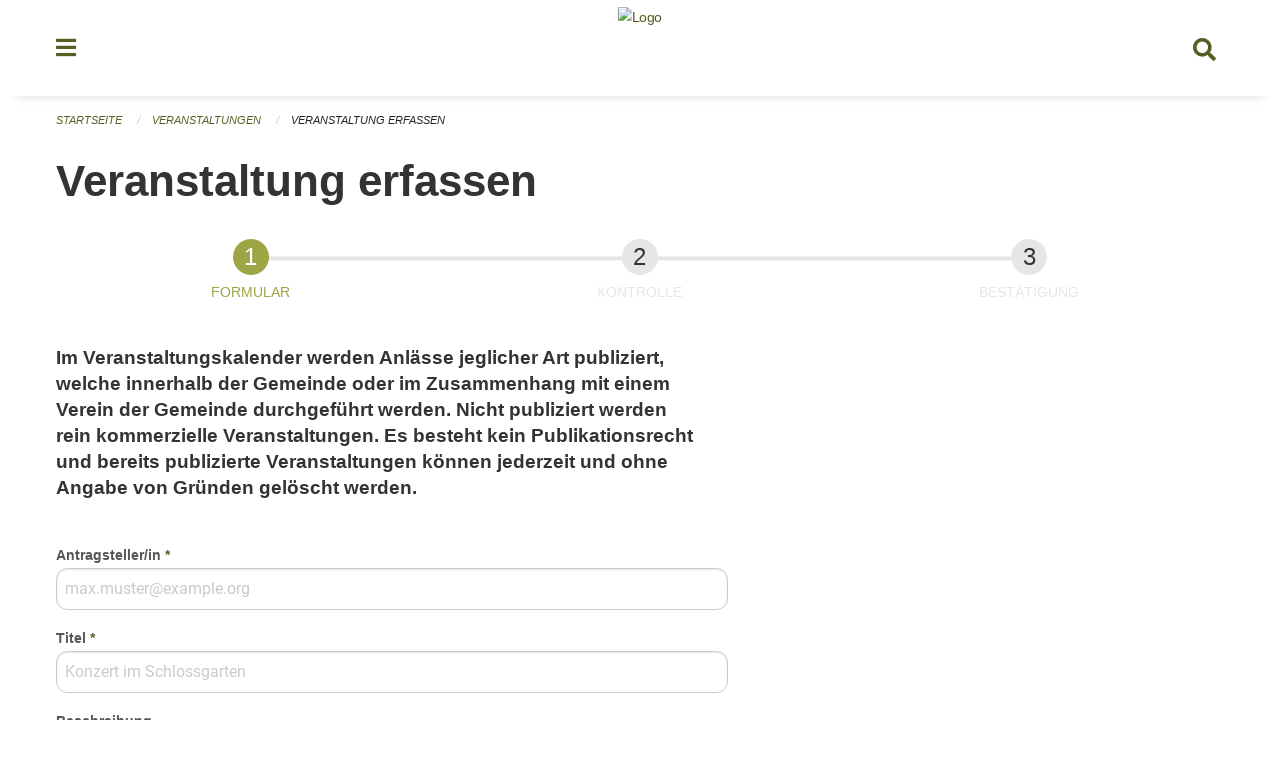

--- FILE ---
content_type: text/html; charset=UTF-8
request_url: https://veranstaltungen.steinhausen.ch/events/new?end=2022-12-31&locations=Schule&locations=Musikschule&page=0&range=month&start=2022-12-01&tags=School&tags=Gastronomy&tags=Library&tags=Talk&tags=Congress&tags=Health&tags=Sports
body_size: 7189
content:
<!DOCTYPE html>
<html
    class="no-js"
    lang="de-CH"
    xmlns="http://www.w3.org/1999/xhtml" data-version="2026.1">
<head>
    <meta charset="utf-8" />
    <meta name="viewport" content="width=device-width, initial-scale=1.0" />

    
    <meta name="intercoolerjs:use-actual-http-method" content="true" />

    <title id="page-title">
        Veranstaltung erfassen
    </title>
    <!-- This site is running on the
          ___              ____               ____ _                 _
         / _ \ _ __   ___ / ___| _____   __  / ___| | ___  _   _  __| |
        | | | | '_ \ / _ \ |  _ / _ \ \ / / | |   | |/ _ \| | | |/ _` |
        | |_| | | | |  __/ |_| | (_) \ V /  | |___| | (_) | |_| | (_| |
         \___/|_| |_|\___|\____|\___/ \_/    \____|_|\___/ \__,_|\__,_|

         Have a look at the source code: https://onegov.readthedocs.org
     -->
    <link rel="stylesheet" type="text/css" href="https://veranstaltungen.steinhausen.ch/theme/onegov.town6.foundation-2026.1-62a99d60800fa3b99c2c229df848e2df5a7bee34.css">
    <link rel="stylesheet" type="text/css" href="https://veranstaltungen.steinhausen.ch/static/font-awesome5/css/all.min.css___2026.1">
    
    
    
    
    
    
    
    <link rel="icon" href="data:;base64,iVBORw0KGgo=">
    <meta name="theme-color" content="#585d26">

    
<meta property="og:title" content="Veranstaltung erfassen" />
<meta property="og:type" content="website" />
<meta property="og:url" content="https://veranstaltungen.steinhausen.ch/events/new?end=2022-12-31&amp;locations=Schule&amp;locations=Musikschule&amp;page=0&amp;range=month&amp;start=2022-12-01&amp;tags=School&amp;tags=Gastronomy&amp;tags=Library&amp;tags=Talk&amp;tags=Congress&amp;tags=Health&amp;tags=Sports" />


<meta property="og:site_name" content="Veranstaltungen Steinhausen">

<meta property="og:locale" content="de_CH">
<meta property="og:locale:alternate" content="fr_CH">

    
    
    
<link rel="stylesheet" type="text/css" href="https://veranstaltungen.steinhausen.ch/7da9c72a3b5f9e060b898ef7cd714b8a/common.bundle.css?15c0e4cb">
<link rel="stylesheet" type="text/css" href="https://veranstaltungen.steinhausen.ch/7da9c72a3b5f9e060b898ef7cd714b8a/chosen.bundle.css?df2ed9ff">
<link rel="stylesheet" type="text/css" href="https://veranstaltungen.steinhausen.ch/7da9c72a3b5f9e060b898ef7cd714b8a/geo-mapbox.bundle.css?0deacf46"></head>

<body data-mapbox-token="pk.eyJ1Ijoic2VhbnRpcyIsImEiOiJjaW02ZW92OXEwMDRpeG1rbXZ5ZXJxdmtlIn0.cYzFzNi7AB4vYJgokrPVwQ" id="page-events-new" class="is-logged-out event-layout town-6" data-default-marker-color="#585d26" data-default-lat="47.19694" data-default-lon="8.48611" data-default-zoom="14">
    <div class="off-canvas position-left" data-transition="overlap" id="offCanvas" data-off-canvas data-auto-focus="false" >
        <!-- Close button -->
        <div class="button-area">
            <button class="off-canvas-close-button" aria-label="Close menu" type="button" data-close>
                <i class="fa fa-times"></i>
            </button>
        </div>

        <!-- Menu -->
        <div class="navigation-area">
            
    <ul class="vertical menu side-navigation drilldown" data-auto-height="true" data-responsive-menu="drilldown medium-accordion" data-back-button="&lt;li class=&quot;js-drilldown-back&quot;&gt;&lt;a tabindex=&quot;0&quot;&gt;zurück&lt;/a&gt;&lt;/li&gt;">
        <li data-sortable-id="4">
            
    
    
        <a href="https://veranstaltungen.steinhausen.ch/news/">
            <div class="navlink ">
                <span>
                    Aktuelles
                    
    
        
        
        
        
        
    

                    
    

                </span>
            </div>
        </a>
    
    
        
    

        </li>
    </ul>

        </div>
    </div>

    <div class="sidebar-toggler show-for-small-only" data-toggle="offCanvasSidebar">
        <div class="animated-hamburger">
            <span></span>
            <span></span>
            <span></span>
            <span></span>
        </div>
        <span class="text"> Sidebar</span>
    </div>

    <div class="off-canvas position-right show-for-small-only" id="offCanvasSidebar" data-auto-focus="false" data-off-canvas >
        <!-- Gets filled by sidebar_mobile.js -->
    </div>

    <div class="off-canvas position-right" data-transition="overlap" id="offCanvasSearch" data-auto-focus="false" data-off-canvas>
        <button class="off-canvas-close-button" aria-label="Close menu" type="button" data-close>
            <i class="fa fa-times"></i>
        </button>
        <form class="searchbox header-searchbox" action="https://veranstaltungen.steinhausen.ch/search" method="GET" data-typeahead="on" data-typeahead-source="https://veranstaltungen.steinhausen.ch/search/suggest" data-typeahead-target="https://veranstaltungen.steinhausen.ch/search">
            <div class="input-group">
                <input class="input-group-field" type="search" id="search" data-typeahead-subject name="q" autocomplete="off" autocorrect="off" required maxlength="200" placeholder="Suchbegriff">
                <div class="typeahead">
                    <div class="cell small-12" data-typeahead-container>
                    </div>
                </div>
                <div class="input-group-button">
                    <button class="button" type="submit">
                        <i class="fa fa-search"></i>
                    </button>
                </div>
            </div>
        </form>
    </div>

    <div class="off-canvas-content" data-off-canvas-content>
        <a class="show-for-sr" href="#content">Navigation überspringen</a>
        <main>
            <header id="header">
                <div id="sticky-header-area">
                    

                    

                    
                        
    

                        
    

                    
                </div>
                <div data-sticky-container id="nav-bar">
                    <div class="nav-bar-sticky" data-sticky data-options="marginTop:0; stickyOn: small;" data-top-anchor="sticky-header-area:bottom" data-stick-to="top">

                        

                        <div class="grid-container navigation">
                            <div class="grid-x">
                                <div class="large-2 small-2 cell">
                                    <button class="menu-button" data-toggle="offCanvas">
                                        <i class="fas fa-bars"></i>
                                    </button>
                                </div>
                                <div class="large-8 small-8 cell middle">
                                    <a href="https://veranstaltungen.steinhausen.ch/" aria-label="Zurück zur Startseite">
                                        <img src="https://veranstaltungen-steinhausen.onegovcloud.ch/storage/186112dfe8d14a096cbd886a738c50aff849b1d7e18a49de2f0a30504247089c" alt="Logo" title="Veranstaltungen Steinhausen"/>
                                        
                                    </a>
                                </div>
                                <div class="large-2 small-2 cell right-side">
                                    <button  class="search-button" data-toggle="offCanvasSearch">
                                        <i class="fa fa-search"></i>
                                    </button>
                                </div>
                            </div>
                        </div>

                        
                            
                        
                    </div>
                </div>
                <div class="grid-container">
                    <div class="grid-x alerts">
                        <div id="alert-boxes" class="cell small-12">
                            
                            
    

                        </div>
                    </div>
                </div>
            </header>

            
                
                
                <article class="content without-sidebar-links" >
                    <div class="grid-container">
                        <div class="grid-x grid-padding-x">
                            <div class="cell small-12">
                                
    
        <div id="breadcrumbs" class="">
            <nav aria-label="Sie sind hier" role="navigation">
                <ul class="breadcrumbs" >
                    
                        <li>
    <a href="https://veranstaltungen.steinhausen.ch/">Startseite</a>
</li>
                    
                        <li>
    <a href="https://veranstaltungen.steinhausen.ch/events?filter_keywords=&amp;page=0">Veranstaltungen</a>
</li>
                    
                        <li>
    <a href="https://veranstaltungen.steinhausen.ch/events?end=2026-01-31&amp;filter_keywords=&amp;locations=Schule&amp;locations=Musikschule&amp;page=0&amp;range=month&amp;start=2026-01-01&amp;tags=School&amp;tags=Gastronomy&amp;tags=Library&amp;tags=Talk&amp;tags=Congress&amp;tags=Health&amp;tags=Sports">Veranstaltung erfassen</a>
</li>
                    
                </ul>
            </nav>
        </div>
    

                                <section role="main" id="content" data-reinit-foundation>
                                    <h1 class="main-title">
                                        <div>
                                            <div></div>
                                            
        Veranstaltung erfassen
    
                                            
                                        </div>
                                    </h1>
                                    <div></div>
                                    
        
        

        

        

        
        
            <div class="progress-wrapper">
                
<ol class="with-title progress-indicator">

    
        <li class="is-current" data-step="1">
            <span>Formular</span>
        </li>
    
        <li class="" data-step="2">
            <span>Kontrolle</span>
        </li>
    
        <li class="" data-step="3">
            <span>Bestätigung</span>
        </li>
    
</ol>

                <br>
            </div>
        

        
    <div class="grid-x grid-padding-x wrapper">
        
            <div class="small-12 cell page-content-main">
                
                <div></div>
                <div class="limit-line-width">
                    <span class="page-lead h5">Im Veranstaltungskalender werden Anlässe jeglicher Art publiziert, welche innerhalb der Gemeinde oder im Zusammenhang mit einem Verein der Gemeinde durchgeführt werden. Nicht publiziert werden rein kommerzielle Veranstaltungen. Es besteht kein Publikationsrecht und bereits publizierte Veranstaltungen können jederzeit und ohne Angabe von Gründen gelöscht werden.</span>
                </div>
                <div></div>

                
                
                
                
                <div class="grid-x">
                    
                    <div class="small-12 medium-9 large-7 cell">
                        
    <form class="" method="POST" enctype="multipart/form-data" action="https://veranstaltungen.steinhausen.ch/events/new?end=2022-12-31&amp;locations=Schule&amp;locations=Musikschule&amp;page=0&amp;range=month&amp;start=2022-12-01&amp;tags=School&amp;tags=Gastronomy&amp;tags=Library&amp;tags=Talk&amp;tags=Congress&amp;tags=Health&amp;tags=Sports" data-image-upload-url="https://veranstaltungen.steinhausen.ch/images/upload.json?csrf-token=da6538cb5aa01c3b169c3dfe42913878c619772693f7fb7048aaf5ecac206b87.aXB8kQ.StPoM76OD__NV0to5Jsmdlvy1ac" data-image-list-url="https://veranstaltungen.steinhausen.ch/images/json" data-file-upload-url="https://veranstaltungen.steinhausen.ch/files/upload.json?order_by=name&amp;csrf-token=da6538cb5aa01c3b169c3dfe42913878c619772693f7fb7048aaf5ecac206b87.aXB8kQ.StPoM76OD__NV0to5Jsmdlvy1ac" data-file-list-url="https://veranstaltungen.steinhausen.ch/files/json?order_by=name" data-sitecollection-url="https://veranstaltungen.steinhausen.ch/sitecollection" id="main-form">
        
            
            
                <div class="formfields ">
                    
    
        <div class="grid-x field-csrf_token field-type-csrftokenfield ">
            <div class="large-12 cell">
                
                    
                        <input id="csrf_token" name="csrf_token" type="hidden" value="20260121081321##e8a17d340560d23ea4f6027846f5d006acb1aa0d">
                        
                    
                    
        
    </div></div>
    

                </div>
            
        
            
            
                <div class="formfields ">
                    
    
        <div class="grid-x field-email field-type-emailfield ">
            <div class="large-12 cell">
                
                    
                    
                        <label>
                            
     
    
    
        <!--
            Note how the field is rendered *first* in the 'define' step,
            before the label is accessed. This is due to the field call
            setting up translatable labels as a side-effect.

            See onegov.core.i18n.get_translation_bound_meta.render_field
        -->
        
            <span class="label-text">Antragsteller/in</span>
            <span class="label-required">*</span>
            

            
            <input aria-required iconfont="Font Awesome 5 Free" id="email" name="email" placeholder="max.muster@example.org" type="email" value="">
        
    

                        </label>

                
                
            
        
    </div></div>
    
        <div class="grid-x field-title field-type-stringfield ">
            <div class="large-12 cell">
                
                    
                    
                        <label>
                            
     
    
    
        <!--
            Note how the field is rendered *first* in the 'define' step,
            before the label is accessed. This is due to the field call
            setting up translatable labels as a side-effect.

            See onegov.core.i18n.get_translation_bound_meta.render_field
        -->
        
            <span class="label-text">Titel</span>
            <span class="label-required">*</span>
            

            
            <input aria-required iconfont="Font Awesome 5 Free" id="title" name="title" placeholder="Konzert im Schlossgarten" type="text" value="">
        
    

                        </label>

                
                
            
        
    </div></div>
    
        <div class="grid-x field-description field-type-textareafield ">
            <div class="large-12 cell">
                
                    
                    
                        <label>
                            
     
    
    
        <!--
            Note how the field is rendered *first* in the 'define' step,
            before the label is accessed. This is due to the field call
            setting up translatable labels as a side-effect.

            See onegov.core.i18n.get_translation_bound_meta.render_field
        -->
        
            <span class="label-text">Beschreibung</span>
            
            <div class="long-field-help">
                Freuen Sie sich auf ein klassisches Konzert im Schlossgarten.
            </div>

            
            <textarea iconfont="Font Awesome 5 Free" id="description" name="description" placeholder="" rows="12">
</textarea>
        
    

                        </label>

                
                
            
        
    </div></div>
    
        <div class="grid-x field-image field-type-uploadfilewithormsupport ">
            <div class="large-12 cell">
                
                    
                    
                        <label>
                            
     
    
    
        <!--
            Note how the field is rendered *first* in the 'define' step,
            before the label is accessed. This is due to the field call
            setting up translatable labels as a side-effect.

            See onegov.core.i18n.get_translation_bound_meta.render_field
        -->
        
            <span class="label-text">Bild</span>
            
            <div class="long-field-help">
                Ideale Größe: 700 x 420 px (5:3)
            </div>

            
            
        <div class="upload-widget without-data">
            <input iconfont="Font Awesome 5 Free" id="image" name="image" placeholder="" type="file">
        </div>
    
        
    

                        </label>

                
                
            
        
    </div></div>
    
        <div class="grid-x field-pdf field-type-uploadfilewithormsupport ">
            <div class="large-12 cell">
                
                    
                    
                        <label>
                            
     
    
    
        <!--
            Note how the field is rendered *first* in the 'define' step,
            before the label is accessed. This is due to the field call
            setting up translatable labels as a side-effect.

            See onegov.core.i18n.get_translation_bound_meta.render_field
        -->
        
            <span class="label-text">Zusätzliche Informationen (PDF)</span>
            
            

            
            
        <div class="upload-widget without-data">
            <input iconfont="Font Awesome 5 Free" id="pdf" name="pdf" placeholder="" type="file">
        </div>
    
        
    

                        </label>

                
                
            
        
    </div></div>
    
        <div class="grid-x field-location field-type-stringfield ">
            <div class="large-12 cell">
                
                    
                    
                        <label>
                            
     
    
    
        <!--
            Note how the field is rendered *first* in the 'define' step,
            before the label is accessed. This is due to the field call
            setting up translatable labels as a side-effect.

            See onegov.core.i18n.get_translation_bound_meta.render_field
        -->
        
            <span class="label-text">Veranstaltungsort</span>
            <span class="label-required">*</span>
            

            
            <input aria-required iconfont="Font Awesome 5 Free" id="location" name="location" placeholder="Pilatusstrasse 3, 6000 Luzern" type="text" value="">
        
    

                        </label>

                
                
            
        
    </div></div>
    
        <div class="grid-x field-price field-type-textareafield ">
            <div class="large-12 cell">
                
                    
                    
                        <label>
                            
     
    
    
        <!--
            Note how the field is rendered *first* in the 'define' step,
            before the label is accessed. This is due to the field call
            setting up translatable labels as a side-effect.

            See onegov.core.i18n.get_translation_bound_meta.render_field
        -->
        
            <span class="label-text">Preis</span>
            
            

            
            <textarea iconfont="Font Awesome 5 Free" id="price" name="price" placeholder="10 CHF für Erwachsene" rows="2">
</textarea>
        
    

                        </label>

                
                
            
        
    </div></div>
    
        <div class="grid-x field-organizer field-type-stringfield ">
            <div class="large-12 cell">
                
                    
                    
                        <label>
                            
     
    
    
        <!--
            Note how the field is rendered *first* in the 'define' step,
            before the label is accessed. This is due to the field call
            setting up translatable labels as a side-effect.

            See onegov.core.i18n.get_translation_bound_meta.render_field
        -->
        
            <span class="label-text">Organisator</span>
            <span class="label-required">*</span>
            

            
            <input aria-required iconfont="Font Awesome 5 Free" id="organizer" name="organizer" placeholder="Musikverein" type="text" value="">
        
    

                        </label>

                
                
            
        
    </div></div>
    
        <div class="grid-x field-organizer_email field-type-emailfield ">
            <div class="large-12 cell">
                
                    
                    
                        <label>
                            
     
    
    
        <!--
            Note how the field is rendered *first* in the 'define' step,
            before the label is accessed. This is due to the field call
            setting up translatable labels as a side-effect.

            See onegov.core.i18n.get_translation_bound_meta.render_field
        -->
        
            <span class="label-text">Organisator E-Mail Adresse</span>
            
            

            
            <input iconfont="Font Awesome 5 Free" id="organizer_email" name="organizer_email" placeholder="Wird als Kontakt-Email-Adresse angezeigt" type="email" value="">
        
    

                        </label>

                
                
            
        
    </div></div>
    
        <div class="grid-x field-organizer_phone field-type-stringfield ">
            <div class="large-12 cell">
                
                    
                    
                        <label>
                            
     
    
    
        <!--
            Note how the field is rendered *first* in the 'define' step,
            before the label is accessed. This is due to the field call
            setting up translatable labels as a side-effect.

            See onegov.core.i18n.get_translation_bound_meta.render_field
        -->
        
            <span class="label-text">Organisator Telefonnummer</span>
            
            

            
            <input iconfont="Font Awesome 5 Free" id="organizer_phone" name="organizer_phone" placeholder="Wird als Kontakttelefonnummer angezeigt" type="text" value="">
        
    

                        </label>

                
                
            
        
    </div></div>
    
        <div class="grid-x field-external_event_url field-type-stringfield ">
            <div class="large-12 cell">
                
                    
                    
                        <label>
                            
     
    
    
        <!--
            Note how the field is rendered *first* in the 'define' step,
            before the label is accessed. This is due to the field call
            setting up translatable labels as a side-effect.

            See onegov.core.i18n.get_translation_bound_meta.render_field
        -->
        
            <span class="label-text">Externe Event-URL</span>
            
            

            
            <input iconfont="Font Awesome 5 Free" id="external_event_url" name="external_event_url" placeholder="https://www.example.ch" type="text" value="">
        
    

                        </label>

                
                
            
        
    </div></div>
    
        <div class="grid-x field-event_registration_url field-type-stringfield ">
            <div class="large-12 cell">
                
                    
                    
                        <label>
                            
     
    
    
        <!--
            Note how the field is rendered *first* in the 'define' step,
            before the label is accessed. This is due to the field call
            setting up translatable labels as a side-effect.

            See onegov.core.i18n.get_translation_bound_meta.render_field
        -->
        
            <span class="label-text">Event Anmeldung URL</span>
            
            

            
            <input iconfont="Font Awesome 5 Free" id="event_registration_url" name="event_registration_url" placeholder="/form/event-registration, https://www.example.ch" type="text" value="">
        
    

                        </label>

                
                
            
        
    </div></div>
    
        <div class="grid-x field-coordinates field-type-coordinatesfield ">
            <div class="large-12 cell">
                
                    
                    
                        <label>
                            
     
    
    
        <!--
            Note how the field is rendered *first* in the 'define' step,
            before the label is accessed. This is due to the field call
            setting up translatable labels as a side-effect.

            See onegov.core.i18n.get_translation_bound_meta.render_field
        -->
        
            <span class="label-text">Koordinaten</span>
            
            

            
            <input class="coordinates" data-map-type="marker" iconfont="Font Awesome 5 Free" id="coordinates" name="coordinates" placeholder="Der Marker kann mit der Maus verschoben werden" type="text" value="eyJ6b29tIjpudWxsLCJsb24iOm51bGwsImxhdCI6bnVsbH0=">
        
    

                        </label>

                
                
            
        
    </div></div>
    
        <div class="grid-x field-tags field-type-multicheckboxfield ">
            <div class="large-12 cell">
                
                    
                    
                        

                <div class="group-label">
                    
     
    
    
        <!--
            Note how the field is rendered *first* in the 'define' step,
            before the label is accessed. This is due to the field call
            setting up translatable labels as a side-effect.

            See onegov.core.i18n.get_translation_bound_meta.render_field
        -->
        
            <span class="label-text">Schlagworte</span>
            
            

            
            <ul iconfont="Font Awesome 5 Free" id="tags" placeholder=""><li><input id="tags-0" name="tags" type="checkbox" value="Exhibition"> <label for="tags-0">Ausstellung</label></li><li><input id="tags-1" name="tags" type="checkbox" value="Library"> <label for="tags-1">Bibliothek</label></li><li><input id="tags-2" name="tags" type="checkbox" value="Education"> <label for="tags-2">Bildung</label></li><li><input id="tags-3" name="tags" type="checkbox" value="Tradition"> <label for="tags-3">Brauchtum</label></li><li><input id="tags-4" name="tags" type="checkbox" value="Misc"> <label for="tags-4">Diverses</label></li><li><input id="tags-5" name="tags" type="checkbox" value="Gastronomy"> <label for="tags-5">Gastronomie</label></li><li><input id="tags-6" name="tags" type="checkbox" value="Health"> <label for="tags-6">Gesundheit</label></li><li><input id="tags-7" name="tags" type="checkbox" value="Youth"> <label for="tags-7">Jugend</label></li><li><input id="tags-8" name="tags" type="checkbox" value="Cinema"> <label for="tags-8">Kino</label></li><li><input id="tags-9" name="tags" type="checkbox" value="Congress"> <label for="tags-9">Kongress</label></li><li><input id="tags-10" name="tags" type="checkbox" value="Concert"> <label for="tags-10">Konzert</label></li><li><input id="tags-11" name="tags" type="checkbox" value="Culture"> <label for="tags-11">Kultur</label></li><li><input id="tags-12" name="tags" type="checkbox" value="Art"> <label for="tags-12">Kunst</label></li><li><input id="tags-13" name="tags" type="checkbox" value="Reading"> <label for="tags-13">Lesung</label></li><li><input id="tags-14" name="tags" type="checkbox" value="Literature"> <label for="tags-14">Literatur</label></li><li><input id="tags-15" name="tags" type="checkbox" value="Toy Library"> <label for="tags-15">Ludothek</label></li><li><input id="tags-16" name="tags" type="checkbox" value="Market"> <label for="tags-16">Markt</label></li><li><input id="tags-17" name="tags" type="checkbox" value="Music"> <label for="tags-17">Musik</label></li><li><input id="tags-18" name="tags" type="checkbox" value="Music School"> <label for="tags-18">Musikschule</label></li><li><input id="tags-19" name="tags" type="checkbox" value="Nature"> <label for="tags-19">Natur</label></li><li><input id="tags-20" name="tags" type="checkbox" value="Party"> <label for="tags-20">Party</label></li><li><input id="tags-21" name="tags" type="checkbox" value="Politics"> <label for="tags-21">Politik</label></li><li><input id="tags-22" name="tags" type="checkbox" value="Religion"> <label for="tags-22">Religion</label></li><li><input id="tags-23" name="tags" type="checkbox" value="Elderly"> <label for="tags-23">Senioren</label></li><li><input id="tags-24" name="tags" type="checkbox" value="Sports"> <label for="tags-24">Sport</label></li><li><input id="tags-25" name="tags" type="checkbox" value="Dancing"> <label for="tags-25">Tanz</label></li><li><input id="tags-26" name="tags" type="checkbox" value="Theater"> <label for="tags-26">Theater</label></li><li><input id="tags-27" name="tags" type="checkbox" value="Tourism"> <label for="tags-27">Tourismus</label></li><li><input id="tags-28" name="tags" type="checkbox" value="Meetup"> <label for="tags-28">Treffen</label></li><li><input id="tags-29" name="tags" type="checkbox" value="Talk"> <label for="tags-29">Vortrag</label></li></ul>
        
    

                </div>
                
            
        
    </div></div>
    
        <div class="grid-x field-start_date field-type-datefield ">
            <div class="large-12 cell">
                
                    
                    
                        <label>
                            
     
    
    
        <!--
            Note how the field is rendered *first* in the 'define' step,
            before the label is accessed. This is due to the field call
            setting up translatable labels as a side-effect.

            See onegov.core.i18n.get_translation_bound_meta.render_field
        -->
        
            <span class="label-text">Datum</span>
            <span class="label-required">*</span>
            

            
            <input aria-required iconfont="Font Awesome 5 Free" id="start_date" name="start_date" placeholder="" type="date" value="2026-01-21">
        
    

                        </label>

                
                
            
        
    </div></div>
    
        <div class="grid-x field-start_time field-type-timefield ">
            <div class="large-12 cell">
                
                    
                    
                        <label>
                            
     
    
    
        <!--
            Note how the field is rendered *first* in the 'define' step,
            before the label is accessed. This is due to the field call
            setting up translatable labels as a side-effect.

            See onegov.core.i18n.get_translation_bound_meta.render_field
        -->
        
            <span class="label-text">Von</span>
            <span class="label-required">*</span>
            

            
            <input aria-required iconfont="Font Awesome 5 Free" id="start_time" name="start_time" placeholder="18:00" type="time" value="">
        
    

                        </label>

                
                
            
        
    </div></div>
    
        <div class="grid-x field-end_time field-type-timefield ">
            <div class="large-12 cell">
                
                    
                    
                        <label>
                            
     
    
    
        <!--
            Note how the field is rendered *first* in the 'define' step,
            before the label is accessed. This is due to the field call
            setting up translatable labels as a side-effect.

            See onegov.core.i18n.get_translation_bound_meta.render_field
        -->
        
            <span class="label-text">Bis</span>
            <span class="label-required">*</span>
            

            
            <input aria-required iconfont="Font Awesome 5 Free" id="end_time" name="end_time" placeholder="19:15" type="time" value="">
        
    

                        </label>

                
                
            
        
    </div></div>
    
        <div class="grid-x field-repeat field-type-radiofield ">
            <div class="large-12 cell">
                
                    
                    
                        

                <div class="group-label">
                    
     
    
    
        <!--
            Note how the field is rendered *first* in the 'define' step,
            before the label is accessed. This is due to the field call
            setting up translatable labels as a side-effect.

            See onegov.core.i18n.get_translation_bound_meta.render_field
        -->
        
            <span class="label-text">Wiederholung</span>
            
            

            
            <ul iconfont="Font Awesome 5 Free" id="repeat" placeholder=""><li><input checked id="repeat-0" name="repeat" type="radio" value="without"> <label for="repeat-0">Ohne</label></li><li><input id="repeat-1" name="repeat" type="radio" value="weekly"> <label for="repeat-1">Wöchentlich</label></li><li><input id="repeat-2" name="repeat" type="radio" value="dates"> <label for="repeat-2">An zusätzlichen Daten</label></li></ul>
        
    

                </div>
                
            
        
    </div></div>
    
        <div class="grid-x field-weekly field-type-multicheckboxfield ">
            <div class="large-12 cell">
                
                    
                    
                        

                <div class="group-label">
                    
     
    
    
        <!--
            Note how the field is rendered *first* in the 'define' step,
            before the label is accessed. This is due to the field call
            setting up translatable labels as a side-effect.

            See onegov.core.i18n.get_translation_bound_meta.render_field
        -->
        
            <span class="label-text">Wiederholt sich jeden</span>
            
            

            
            <ul class="oneline-checkboxes" data-depends-on="repeat/weekly" iconfont="Font Awesome 5 Free" id="weekly" placeholder=""><li><input class="oneline-checkboxes" data-depends-on="repeat/weekly" id="weekly-0" name="weekly" type="checkbox" value="MO"> <label for="weekly-0">Mo</label></li><li><input class="oneline-checkboxes" data-depends-on="repeat/weekly" id="weekly-1" name="weekly" type="checkbox" value="TU"> <label for="weekly-1">Di</label></li><li><input class="oneline-checkboxes" data-depends-on="repeat/weekly" id="weekly-2" name="weekly" type="checkbox" value="WE"> <label for="weekly-2">Mi</label></li><li><input class="oneline-checkboxes" data-depends-on="repeat/weekly" id="weekly-3" name="weekly" type="checkbox" value="TH"> <label for="weekly-3">Do</label></li><li><input class="oneline-checkboxes" data-depends-on="repeat/weekly" id="weekly-4" name="weekly" type="checkbox" value="FR"> <label for="weekly-4">Fr</label></li><li><input class="oneline-checkboxes" data-depends-on="repeat/weekly" id="weekly-5" name="weekly" type="checkbox" value="SA"> <label for="weekly-5">Sa</label></li><li><input class="oneline-checkboxes" data-depends-on="repeat/weekly" id="weekly-6" name="weekly" type="checkbox" value="SU"> <label for="weekly-6">So</label></li></ul>
        
    

                </div>
                
            
        
    </div></div>
    
        <div class="grid-x field-end_date field-type-datefield ">
            <div class="large-12 cell">
                
                    
                    
                        <label>
                            
     
    
    
        <!--
            Note how the field is rendered *first* in the 'define' step,
            before the label is accessed. This is due to the field call
            setting up translatable labels as a side-effect.

            See onegov.core.i18n.get_translation_bound_meta.render_field
        -->
        
            <span class="label-text">Bis Datum</span>
            
            

            
            <input data-depends-on="repeat/weekly" iconfont="Font Awesome 5 Free" id="end_date" name="end_date" placeholder="" type="date" value="">
        
    

                        </label>

                
                
            
        
    </div></div>
    
        <div class="grid-x field-dates field-type-textareafield ">
            <div class="large-12 cell">
                
                    
                    
                        <label>
                            
     
    
    
        <!--
            Note how the field is rendered *first* in the 'define' step,
            before the label is accessed. This is due to the field call
            setting up translatable labels as a side-effect.

            See onegov.core.i18n.get_translation_bound_meta.render_field
        -->
        
            <span class="label-text">Daten</span>
            
            

            
            <textarea class="many many-dates" data-depends-on="repeat/dates" iconfont="Font Awesome 5 Free" id="dates" name="dates" placeholder="">
{&#34;labels&#34;: {&#34;date&#34;: &#34;Datum&#34;, &#34;add&#34;: &#34;Hinzuf\u00fcgen&#34;, &#34;remove&#34;: &#34;Entfernen&#34;}, &#34;values&#34;: []}</textarea>
        
    

                        </label>

                
                
            
        
    </div></div>
    

                </div>
            
        
        
        
            
            
            
                <input type="submit" value="Weiter" class="button" role="button">
            
            
        
    </form>

                    </div>
                </div>
            

            </div>
        
        
    </div>

    
                                </section>
                            </div>
                        </div>
                    </div>
                </article>
            
            
            
    <footer id="footer" class="footer-container">
        <div class="grid-container">
            <div class="grid-x grid-padding-x footer-content">
                
    
        
            <div class="small-12 medium-4 cell">
                
    <h5>Kontakt</h5>
    <div><p>Kantonale Verwaltung Zug<br>Seestrasse 2<br>Regierungsgebäude am Postplatz<br>Postfach<br>6301 Zug</p></div>
    

            </div>

            <div class="small-12 medium-4 cell">
                
    
    <div></div>
    

            </div>

            <div class="small-12 medium-4 cell">
                
    

                
    
        
    

            </div>
        
    

                
<div class="medium-4 cell"></div>
<div class="small-12 medium-6 cell footer-links">
    
    <span>
        <a class="footer-link" href="https://veranstaltungen.steinhausen.ch/auth/login?skip=0&amp;to=%2Fevents%2Fnew%3Fend%3D2022-12-31%26locations%3DSchule%26locations%3DMusikschule%26page%3D0%26range%3Dmonth%26start%3D2022-12-01%26tags%3DSchool%26tags%3DGastronomy%26tags%3DLibrary%26tags%3DTalk%26tags%3DCongress%26tags%3DHealth%26tags%3DSports">Anmelden</a>
    </span>
    
    
</div>

            </div>
        </div>
    </footer>

        </main>
        <div id="clipboard-copy" class="flash-message hidden">In die Zwischenablage kopiert!</div>
    </div>

<script type="text/javascript" src="https://veranstaltungen.steinhausen.ch/7da9c72a3b5f9e060b898ef7cd714b8a/foundation6.bundle.js?9bd84983"></script>
<script type="text/javascript" src="https://veranstaltungen.steinhausen.ch/7da9c72a3b5f9e060b898ef7cd714b8a/common.bundle.js?1af7f345"></script>
<script type="text/javascript" src="https://veranstaltungen.steinhausen.ch/7da9c72a3b5f9e060b898ef7cd714b8a/chosen.bundle.js?6c88e4da"></script>
<script type="text/javascript" src="https://veranstaltungen.steinhausen.ch/7da9c72a3b5f9e060b898ef7cd714b8a/geo-mapbox.bundle.js?a3e6a5d2"></script>
<script type="text/javascript" src="https://veranstaltungen.steinhausen.ch/7da9c72a3b5f9e060b898ef7cd714b8a/all_blank.bundle.js?9baeca26"></script>
<script type="text/javascript" src="https://veranstaltungen.steinhausen.ch/7da9c72a3b5f9e060b898ef7cd714b8a/multicheckbox.bundle.js?866f0473"></script></body>
</html>

